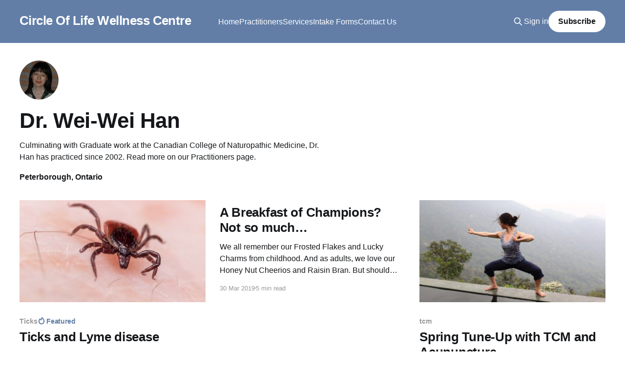

--- FILE ---
content_type: text/html; charset=utf-8
request_url: https://circle-of-life.ca/author/dr-wei-wei-han/
body_size: 6700
content:
<!DOCTYPE html>
<html lang="en">
<head>

    <title>Dr. Wei-Wei Han - Circle Of Life Wellness Centre</title>
    <meta charset="utf-8" />
    <meta http-equiv="X-UA-Compatible" content="IE=edge" />
    <meta name="HandheldFriendly" content="True" />
    <meta name="viewport" content="width=device-width, initial-scale=1.0" />
    
    <link rel="preload" as="style" href="https://circle-of-life.ca/assets/built/screen.css?v=ba8bf13ba5" />
    <link rel="preload" as="script" href="https://circle-of-life.ca/assets/built/casper.js?v=ba8bf13ba5" />

    <link rel="stylesheet" type="text/css" href="https://circle-of-life.ca/assets/built/screen.css?v=ba8bf13ba5" />

    <meta name="description" content="Culminating with Graduate work at the Canadian College of Naturopathic Medicine, Dr. Han has practiced since 2002. Read more on our Practitioners page.">
    <link rel="canonical" href="https://circle-of-life.ca/author/dr-wei-wei-han/">
    <meta name="referrer" content="no-referrer-when-downgrade">
    
    <meta property="og:site_name" content="Circle Of Life Wellness Centre">
    <meta property="og:type" content="profile">
    <meta property="og:title" content="Dr. Wei-Wei Han - Circle Of Life Wellness Centre">
    <meta property="og:description" content="Culminating with Graduate work at the Canadian College of Naturopathic Medicine, Dr. Han has practiced since 2002. Read more on our Practitioners page.">
    <meta property="og:url" content="https://circle-of-life.ca/author/dr-wei-wei-han/">
    <meta name="twitter:card" content="summary">
    <meta name="twitter:title" content="Dr. Wei-Wei Han - Circle Of Life Wellness Centre">
    <meta name="twitter:description" content="Culminating with Graduate work at the Canadian College of Naturopathic Medicine, Dr. Han has practiced since 2002. Read more on our Practitioners page.">
    <meta name="twitter:url" content="https://circle-of-life.ca/author/dr-wei-wei-han/">
    
    <script type="application/ld+json">
{
    "@context": "https://schema.org",
    "@type": "Person",
    "sameAs": [],
    "name": "Dr. Wei-Wei Han",
    "url": "https://circle-of-life.ca/author/dr-wei-wei-han/",
    "mainEntityOfPage": "https://circle-of-life.ca/author/dr-wei-wei-han/",
    "description": "Culminating with Graduate work at the Canadian College of Naturopathic Medicine, Dr. Han has practiced since 2002. Read more on our Practitioners page."
}
    </script>

    <meta name="generator" content="Ghost 6.7">
    <link rel="alternate" type="application/rss+xml" title="Circle Of Life Wellness Centre" href="https://circle-of-life.ca/rss/">
    <script defer src="https://cdn.jsdelivr.net/ghost/portal@~2.56/umd/portal.min.js" data-i18n="true" data-ghost="https://circle-of-life.ca/" data-key="775c0bc39643bdc263efb97d8d" data-api="https://circle-of-life-wellness-centre.ghost.io/ghost/api/content/" data-locale="en" crossorigin="anonymous"></script><style id="gh-members-styles">.gh-post-upgrade-cta-content,
.gh-post-upgrade-cta {
    display: flex;
    flex-direction: column;
    align-items: center;
    font-family: -apple-system, BlinkMacSystemFont, 'Segoe UI', Roboto, Oxygen, Ubuntu, Cantarell, 'Open Sans', 'Helvetica Neue', sans-serif;
    text-align: center;
    width: 100%;
    color: #ffffff;
    font-size: 16px;
}

.gh-post-upgrade-cta-content {
    border-radius: 8px;
    padding: 40px 4vw;
}

.gh-post-upgrade-cta h2 {
    color: #ffffff;
    font-size: 28px;
    letter-spacing: -0.2px;
    margin: 0;
    padding: 0;
}

.gh-post-upgrade-cta p {
    margin: 20px 0 0;
    padding: 0;
}

.gh-post-upgrade-cta small {
    font-size: 16px;
    letter-spacing: -0.2px;
}

.gh-post-upgrade-cta a {
    color: #ffffff;
    cursor: pointer;
    font-weight: 500;
    box-shadow: none;
    text-decoration: underline;
}

.gh-post-upgrade-cta a:hover {
    color: #ffffff;
    opacity: 0.8;
    box-shadow: none;
    text-decoration: underline;
}

.gh-post-upgrade-cta a.gh-btn {
    display: block;
    background: #ffffff;
    text-decoration: none;
    margin: 28px 0 0;
    padding: 8px 18px;
    border-radius: 4px;
    font-size: 16px;
    font-weight: 600;
}

.gh-post-upgrade-cta a.gh-btn:hover {
    opacity: 0.92;
}</style>
    <script defer src="https://cdn.jsdelivr.net/ghost/sodo-search@~1.8/umd/sodo-search.min.js" data-key="775c0bc39643bdc263efb97d8d" data-styles="https://cdn.jsdelivr.net/ghost/sodo-search@~1.8/umd/main.css" data-sodo-search="https://circle-of-life-wellness-centre.ghost.io/" data-locale="en" crossorigin="anonymous"></script>
    
    <link href="https://circle-of-life.ca/webmentions/receive/" rel="webmention">
    <script defer src="/public/cards.min.js?v=ba8bf13ba5"></script>
    <link rel="stylesheet" type="text/css" href="/public/cards.min.css?v=ba8bf13ba5">
    <script defer src="/public/member-attribution.min.js?v=ba8bf13ba5"></script><style>:root {--ghost-accent-color: #627ea7;}</style>
    <SCRIPT>
 
//About Me Widget
var About_Me_Widget = {
    show: false
 };
 
 //Latest Posts Widget
 var Latest_Posts_Widget = {
     show: true,
     widget_title: "Latest Articles",
     post_count: 5
 };
    
 //Tags Widget
 var Tags_Widget = {
     show: false,
     widget_title: "Tag Clouds"
 };
 
 //Ads Widget
 var Ads_Widget = {
     show: false,
 };
 
 //Social Widget
 var Social_Widget = {
     show: false,
     widget_title: "Follow Us On",
     "facebook": "http://www.facebook.com",
     "twitter": "http://www.twitter.com",
     "linkedin": "http://www.linkedin.com",
     "dribbble": "http://www.dribbble.com",
     "behance": "http://www.behance.com",
     "bitbucket": "http://www.bitbucket.org",
     "google-plus": "http://plus.google.com"
 };
 
 //Nav Widget
 var Navigation_Widget = {
     show: true,
     widget_title: "Widget Nav"
 };
 
 //Facebook Widget
 var Facebook_Page_Widget = {
     show: false,
     widget_title: "facebook",
     page_url: "http://www.facebook.com/facebook"
 };
 
 //Twitter Widget
 var Twitter_Widget = {
     show: false,
     widget_title: "Twitter",
     post_count: 3,
     twitter_id: "657832195231342592",
     profile_url: "https://twitter.com/softhopperbd",
 };
 
 //Google Plus Widget
 var Googleplus_Page_Widget = {
     show: false,
     widget_title: "Google+",
     page_url: "https://plus.google.com/107285294994146126204"
 };
	 
// Mailchimp widget
var Mailchimp_Widget = {
      show: true,
      widget_title: "Newsletter",
      descriptions: "Signup to our newsletter to get updates about important health related topics and our clinic to your email inbox.",
      action_url: "//circle-of-life.us14.list-manage.com/subscribe/post?u=20cc3b665660877a093d60cae&amp;id=44051fa62b",
      button_text: "Sign Up",
      success_btn_text: "Success"
};

//Flickr widget
var Flickr_Widget = {
      show: false
 };
    
  //Footer Copy Right Text
  var Footer_CopyRight_Text = {
      copy_right_text: "&copy; 2017 Circle Of Life Wellness Clinic. All right reserved."
   };
    
    //Widget re-order data for footer
   var Footer_Widget_Order = [
     "About_Widget",
     "Mailchimp_Widget",
   ];
    
</SCRIPT>

</head>
<body class="author-template author-dr-wei-wei-han is-head-left-logo has-cover">
<div class="viewport">

    <header id="gh-head" class="gh-head outer">
        <div class="gh-head-inner inner">
            <div class="gh-head-brand">
                <a class="gh-head-logo no-image" href="https://circle-of-life.ca">
                        Circle Of Life Wellness Centre
                </a>
                <button class="gh-search gh-icon-btn" aria-label="Search this site" data-ghost-search><svg xmlns="http://www.w3.org/2000/svg" fill="none" viewBox="0 0 24 24" stroke="currentColor" stroke-width="2" width="20" height="20"><path stroke-linecap="round" stroke-linejoin="round" d="M21 21l-6-6m2-5a7 7 0 11-14 0 7 7 0 0114 0z"></path></svg></button>
                <button class="gh-burger" aria-label="Main Menu"></button>
            </div>

            <nav class="gh-head-menu">
                <ul class="nav">
    <li class="nav-home"><a href="https://circle-of-life.ca/">Home</a></li>
    <li class="nav-practitioners"><a href="https://circle-of-life.ca/practitioners/">Practitioners</a></li>
    <li class="nav-services"><a href="https://circle-of-life.ca/services/">Services</a></li>
    <li class="nav-intake-forms"><a href="https://circle-of-life.ca/intake-forms/">Intake Forms</a></li>
    <li class="nav-contact-us"><a href="https://circle-of-life.ca/contact/">Contact Us</a></li>
</ul>

            </nav>

            <div class="gh-head-actions">
                    <button class="gh-search gh-icon-btn" aria-label="Search this site" data-ghost-search><svg xmlns="http://www.w3.org/2000/svg" fill="none" viewBox="0 0 24 24" stroke="currentColor" stroke-width="2" width="20" height="20"><path stroke-linecap="round" stroke-linejoin="round" d="M21 21l-6-6m2-5a7 7 0 11-14 0 7 7 0 0114 0z"></path></svg></button>
                    <div class="gh-head-members">
                                <a class="gh-head-link" href="#/portal/signin" data-portal="signin">Sign in</a>
                                <a class="gh-head-button" href="#/portal/signup" data-portal="signup">Subscribe</a>
                    </div>
            </div>
        </div>
    </header>

    <div class="site-content">
        
<main id="site-main" class="site-main outer">
<div class="inner posts">

    <div class="post-feed">

        <section class="post-card post-card-large">


            <div class="post-card-content">
            <div class="post-card-content-link">

                    <img class="author-profile-pic" src="https://circle-of-life.ca/content/images/2017/04/dr_Wei_Wei_Han_small.jpg" alt="Dr. Wei-Wei Han" />

                <header class="post-card-header">
                    <h2 class="post-card-title">Dr. Wei-Wei Han</h2>
                </header>

                    <div class="post-card-excerpt">Culminating with Graduate work at the Canadian College of Naturopathic Medicine, Dr. Han has practiced since 2002. Read more on our Practitioners page.</div>

                <footer class="author-profile-footer">
                        <div class="author-profile-location">Peterborough, Ontario</div>
                    <div class="author-profile-meta">
                    </div>
                </footer>

            </div>
            </div>

        </section>

            
<article class="post-card post tag-ticks tag-lyme-disease featured">

    <a class="post-card-image-link" href="/ticks-and-lyme-disease/">

        <img class="post-card-image"
            srcset="/content/images/size/w300/2019/03/tick-1.jpg 300w,
                    /content/images/size/w600/2019/03/tick-1.jpg 600w,
                    /content/images/size/w1000/2019/03/tick-1.jpg 1000w,
                    /content/images/size/w2000/2019/03/tick-1.jpg 2000w"
            sizes="(max-width: 1000px) 400px, 800px"
            src="/content/images/size/w600/2019/03/tick-1.jpg"
            alt="Ticks and Lyme disease"
            loading="lazy"
        />


    </a>

    <div class="post-card-content">

        <a class="post-card-content-link" href="/ticks-and-lyme-disease/">
            <header class="post-card-header">
                <div class="post-card-tags">
                        <span class="post-card-primary-tag">Ticks</span>
                        <span class="post-card-featured"><svg width="16" height="17" viewBox="0 0 16 17" fill="none" xmlns="http://www.w3.org/2000/svg">
    <path d="M4.49365 4.58752C3.53115 6.03752 2.74365 7.70002 2.74365 9.25002C2.74365 10.6424 3.29678 11.9778 4.28134 12.9623C5.26591 13.9469 6.60127 14.5 7.99365 14.5C9.38604 14.5 10.7214 13.9469 11.706 12.9623C12.6905 11.9778 13.2437 10.6424 13.2437 9.25002C13.2437 6.00002 10.9937 3.50002 9.16865 1.68127L6.99365 6.25002L4.49365 4.58752Z" stroke="currentColor" stroke-width="2" stroke-linecap="round" stroke-linejoin="round"></path>
</svg> Featured</span>
                </div>
                <h2 class="post-card-title">
                    Ticks and Lyme disease
                </h2>
            </header>
                <div class="post-card-excerpt">In the last few years I’ve seen an increasing number of patients with lyme diseases in the Kawartha area.  Most of them did not know they had lyme disease.</div>
        </a>

        <footer class="post-card-meta">
            <time class="post-card-meta-date" datetime="2019-03-30">30 Mar 2019</time>
                <span class="post-card-meta-length">3 min read</span>
        </footer>

    </div>

</article>
            
<article class="post-card post no-image">


    <div class="post-card-content">

        <a class="post-card-content-link" href="/a-breakfast-of-champions-not-so-much/">
            <header class="post-card-header">
                <div class="post-card-tags">
                </div>
                <h2 class="post-card-title">
                    A Breakfast of Champions? Not so much…
                </h2>
            </header>
                <div class="post-card-excerpt">We all remember our Frosted Flakes and Lucky Charms from childhood. And as
adults, we love our Honey Nut Cheerios and Raisin Bran. But should cereal really
be a staple component of a nutrient-dense diet? The science says, no, not
really. Read on for the scoop on the unhealthiest &quot;</div>
        </a>

        <footer class="post-card-meta">
            <time class="post-card-meta-date" datetime="2019-03-30">30 Mar 2019</time>
                <span class="post-card-meta-length">5 min read</span>
        </footer>

    </div>

</article>
            
<article class="post-card post tag-tcm">

    <a class="post-card-image-link" href="/spring-tune-up-with-tcm-and-acupuncture/">

        <img class="post-card-image"
            srcset="/content/images/size/w300/2019/03/chi-gong.jpg 300w,
                    /content/images/size/w600/2019/03/chi-gong.jpg 600w,
                    /content/images/size/w1000/2019/03/chi-gong.jpg 1000w,
                    /content/images/size/w2000/2019/03/chi-gong.jpg 2000w"
            sizes="(max-width: 1000px) 400px, 800px"
            src="/content/images/size/w600/2019/03/chi-gong.jpg"
            alt="Spring Tune-Up with TCM and Acupuncture"
            loading="lazy"
        />


    </a>

    <div class="post-card-content">

        <a class="post-card-content-link" href="/spring-tune-up-with-tcm-and-acupuncture/">
            <header class="post-card-header">
                <div class="post-card-tags">
                        <span class="post-card-primary-tag">tcm</span>
                </div>
                <h2 class="post-card-title">
                    Spring Tune-Up with TCM and Acupuncture
                </h2>
            </header>
                <div class="post-card-excerpt">Chinese medicine is based on the waxing and waning of nature. Every season full
of new challenges and opportunities. Spring is notable as a time of transition;
yang expansion within yin stillness. When the flourishing of new life collides
with the last bit of Winter crustiness. Here we are rewarded</div>
        </a>

        <footer class="post-card-meta">
            <time class="post-card-meta-date" datetime="2019-03-30">30 Mar 2019</time>
                <span class="post-card-meta-length">2 min read</span>
        </footer>

    </div>

</article>
            
<article class="post-card post no-image">


    <div class="post-card-content">

        <a class="post-card-content-link" href="/tmj/">
            <header class="post-card-header">
                <div class="post-card-tags">
                </div>
                <h2 class="post-card-title">
                    A Massage Therapy Approach to Jaw Pain and Dysfunction
                </h2>
            </header>
                <div class="post-card-excerpt">Introduction
The jaw (or TMJ for Tempromandibular Joint) is frequently unacknowledged as a
source of pain in many head, neck, face and vocal conditions.  People who
experience headaches, motor vehicle accidents, sports or work site injuries,
often have jaw issues that can accumulate to overwhelming levels.  Clenching the
teeth is</div>
        </a>

        <footer class="post-card-meta">
            <time class="post-card-meta-date" datetime="2016-06-26">26 Jun 2016</time>
                <span class="post-card-meta-length">2 min read</span>
        </footer>

    </div>

</article>
            
<article class="post-card post no-image">


    <div class="post-card-content">

        <a class="post-card-content-link" href="/low-toxicity-living/">
            <header class="post-card-header">
                <div class="post-card-tags">
                </div>
                <h2 class="post-card-title">
                    Low toxicity living
                </h2>
            </header>
                <div class="post-card-excerpt">Low Toxicity Living
We are exposed to chemicals every day; in the air we breathe, the food we eat,
products we put on our body, cleaning products, products we use in the garden,
from the cars that we drive and other forms of transport. Chemicals are not
intrinsically bad for</div>
        </a>

        <footer class="post-card-meta">
            <time class="post-card-meta-date" datetime="2014-10-15">15 Oct 2014</time>
                <span class="post-card-meta-length">20 min read</span>
        </footer>

    </div>

</article>
            
<article class="post-card post no-image">


    <div class="post-card-content">

        <a class="post-card-content-link" href="/102/">
            <header class="post-card-header">
                <div class="post-card-tags">
                </div>
                <h2 class="post-card-title">
                    Cold and flu prevention
                </h2>
            </header>
                <div class="post-card-excerpt">Cold and Flu prevention

Common sense works: wash hands well, get good air ventilation, dress for the
weather, strength your resistance by getting adequate rest, maintain a healthy
diet, moderate exercise and minimize stress levels.

Vitamin D3 or Sunshine. Who should take it and how much should one take it?</div>
        </a>

        <footer class="post-card-meta">
            <time class="post-card-meta-date" datetime="2010-10-19">19 Oct 2010</time>
                <span class="post-card-meta-length">2 min read</span>
        </footer>

    </div>

</article>
            
<article class="post-card post no-image">


    <div class="post-card-content">

        <a class="post-card-content-link" href="/gentle-spring-detox/">
            <header class="post-card-header">
                <div class="post-card-tags">
                </div>
                <h2 class="post-card-title">
                    Gentle spring detox
                </h2>
            </header>
                <div class="post-card-excerpt">Gentle Spring Detox

Spring is the perfect time for detoxifying  your body.   There are many simple
things you can do to safely reduce the your toxin load.   For more aggressive
detox, your can use a herbal or homeopathic products,  fasting can also be very
therapeutic.  Consult a health practitioner before</div>
        </a>

        <footer class="post-card-meta">
            <time class="post-card-meta-date" datetime="2010-10-19">19 Oct 2010</time>
                <span class="post-card-meta-length">2 min read</span>
        </footer>

    </div>

</article>
            
<article class="post-card post no-image">


    <div class="post-card-content">

        <a class="post-card-content-link" href="/wilsons-temperature-syndrome/">
            <header class="post-card-header">
                <div class="post-card-tags">
                </div>
                <h2 class="post-card-title">
                    Wilson&#x27;s Temperature Syndrome
                </h2>
            </header>
                <div class="post-card-excerpt">Do you suffer from:
Fatigue
Easy weight gain
Poor memory &amp; concentration, brain fog
Depression
Irritability
Fluid retention
Muscle aches
Hair loss
PMS
Cold and or heat intolerance
Anxiety and panic attack
Headaches and migraines
Insomnia
Constipation
Acne
Unhealthy nails
Dry skin and hair
Allergies
Thyroid nodules, thyroid cancer, hyperthryoidism,</div>
        </a>

        <footer class="post-card-meta">
            <time class="post-card-meta-date" datetime="2010-10-18">18 Oct 2010</time>
                <span class="post-card-meta-length">2 min read</span>
        </footer>

    </div>

</article>
            
<article class="post-card post no-image">


    <div class="post-card-content">

        <a class="post-card-content-link" href="/the-bird-flu/">
            <header class="post-card-header">
                <div class="post-card-tags">
                </div>
                <h2 class="post-card-title">
                    The Bird Flu
                </h2>
            </header>
                <div class="post-card-excerpt">What is it?
 * A specific type of influenza flu virus that primarily affects birds but
   recently has been reported to affect humans, pigs and cats.
 * The Avian flu virus rarely affects humans, but often causes serious disease
   or fatality when it does.
 * The virus that causes the Avian flu is</div>
        </a>

        <footer class="post-card-meta">
            <time class="post-card-meta-date" datetime="2010-10-18">18 Oct 2010</time>
                <span class="post-card-meta-length">3 min read</span>
        </footer>

    </div>

</article>
            
<article class="post-card post no-image">


    <div class="post-card-content">

        <a class="post-card-content-link" href="/west-nile-virus/">
            <header class="post-card-header">
                <div class="post-card-tags">
                </div>
                <h2 class="post-card-title">
                    West Nile Virus
                </h2>
            </header>
                <div class="post-card-excerpt">West Nile Virus
QUESTIONS AND ANSWERS
A Naturopathic Perspective

Q:What is West Nile Virus
A:  West Nile Virus is a mosquito-borne virus that results in no symptoms in 70
– 80 % of the population, in 20% of the population it results in flu-like
symptoms and in less than 1% of</div>
        </a>

        <footer class="post-card-meta">
            <time class="post-card-meta-date" datetime="2010-10-18">18 Oct 2010</time>
                <span class="post-card-meta-length">5 min read</span>
        </footer>

    </div>

</article>
            
<article class="post-card post no-image">


    <div class="post-card-content">

        <a class="post-card-content-link" href="/contact/">
            <header class="post-card-header">
                <div class="post-card-tags">
                </div>
                <h2 class="post-card-title">
                    Contact
                </h2>
            </header>
                <div class="post-card-excerpt">The Circle of Life Wellness Centre offers alternative and natural health care.
Our clinic provides natural healthcare for the entire family since 2002. We have
Naturopathic, Chiropractic, Acupuncture, Bowen / NST, Visceral manipulation,
Psychotherapy, Colonic therapy, Foot Reflexology &amp; occupational therapy
services. Our goal is to help patients achieve maximum potential</div>
        </a>

        <footer class="post-card-meta">
            <time class="post-card-meta-date" datetime="2010-09-16">16 Sep 2010</time>
                <span class="post-card-meta-length">1 min read</span>
        </footer>

    </div>

</article>
            
<article class="post-card post no-image">


    <div class="post-card-content">

        <a class="post-card-content-link" href="/fever/">
            <header class="post-card-header">
                <div class="post-card-tags">
                </div>
                <h2 class="post-card-title">
                    Fever
                </h2>
            </header>
                <div class="post-card-excerpt">Bottom line: a moderate fever is a friend. However, infants under 3 months old
normally don’t get fevers. If they do, and it’s more than 101 F ( 38.5) it is
considered a medical emergency. It is possibly meningitis with a 25% mortality
rate.

3 months – 18 months,</div>
        </a>

        <footer class="post-card-meta">
            <time class="post-card-meta-date" datetime="2010-07-14">14 Jul 2010</time>
                <span class="post-card-meta-length">4 min read</span>
        </footer>

    </div>

</article>

    </div>

    <nav class="pagination">
    <span class="page-number">Page 1 of 1</span>
</nav>

    
</div>
</main>

    </div>

    <footer class="site-footer outer">
        <div class="inner">
            <section class="copyright"><a href="https://circle-of-life.ca">Circle Of Life Wellness Centre</a> &copy; 2025</section>
            <nav class="site-footer-nav">
                
            </nav>
            <div class="gh-powered-by"><a href="https://ghost.org/" target="_blank" rel="noopener">Powered by Ghost</a></div>
        </div>
    </footer>

</div>


<script
    src="https://code.jquery.com/jquery-3.5.1.min.js"
    integrity="sha256-9/aliU8dGd2tb6OSsuzixeV4y/faTqgFtohetphbbj0="
    crossorigin="anonymous">
</script>
<script src="https://circle-of-life.ca/assets/built/casper.js?v=ba8bf13ba5"></script>
<script>
$(document).ready(function () {
    // Mobile Menu Trigger
    $('.gh-burger').click(function () {
        $('body').toggleClass('gh-head-open');
    });
    // FitVids - Makes video embeds responsive
    $(".gh-content").fitVids();
});
</script>

<SCRIPT>
     var About_Widget = {
      show: true,
      widget_title: "About Us & Contact",
      descriptions: "Circle of Life Wellness Centre offers alternative and natural healthcare. Since 2002 our clinic has provided natural health care for the entire family. We have Naturopathic, Acupuncture, Massage, Bowen / NST and Visceral manipulation.",
      phone: "+1-705-743-1639",
      email: "clinic@circle-of-life.ca"
  };
    
  /*===============================================================
  --------------------- Contact Page Settings ---------------------
  =================================================================*/
  // Code Contact Page Information
  var Contact_Info = {
      full_addess: "Creative Agency, Melbourne, Australia",
      phone: "+08-987654321",
      fax: "+08-862225632",
      email: "Josephine@domain.com",
      web: "http://josephinecompany.com",
      map_latitude: "28.083627",
      map_longitude: "-80.608109",
      map_icon: "http://en.rivieradelconero.info/images/pointer_red.png",
  };    
</SCRIPT>

</body>
</html>
